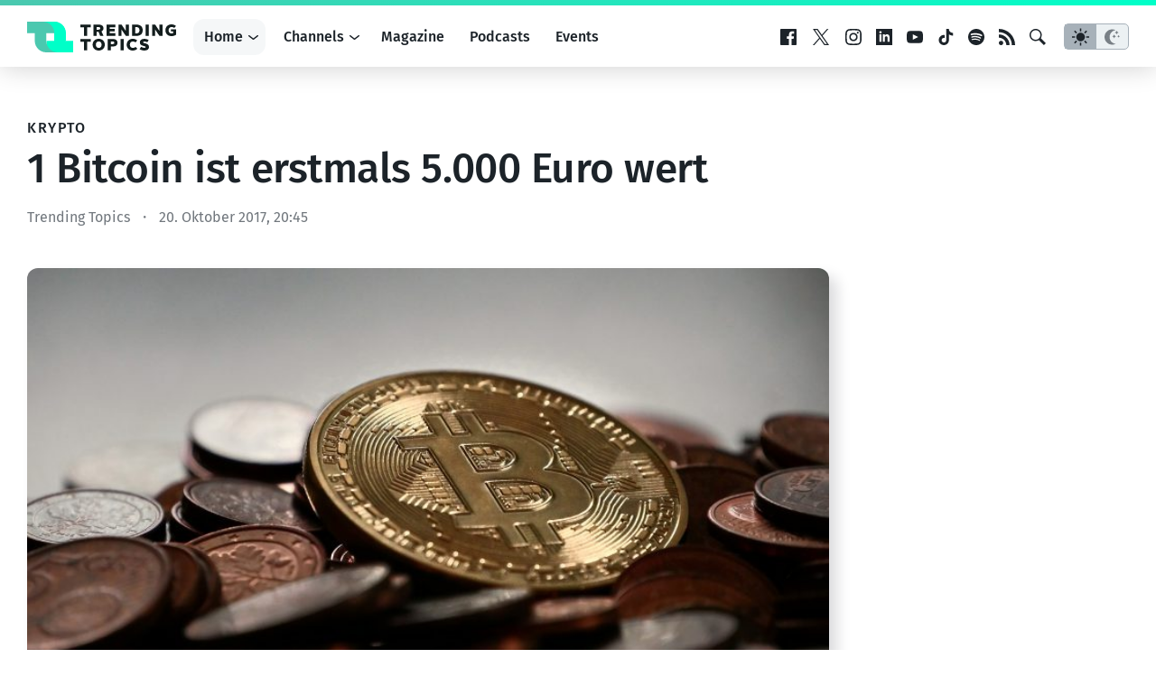

--- FILE ---
content_type: text/html; charset=utf-8
request_url: https://www.google.com/recaptcha/api2/aframe
body_size: 257
content:
<!DOCTYPE HTML><html><head><meta http-equiv="content-type" content="text/html; charset=UTF-8"></head><body><script nonce="7p01gV9aRmOr9zVExSey2A">/** Anti-fraud and anti-abuse applications only. See google.com/recaptcha */ try{var clients={'sodar':'https://pagead2.googlesyndication.com/pagead/sodar?'};window.addEventListener("message",function(a){try{if(a.source===window.parent){var b=JSON.parse(a.data);var c=clients[b['id']];if(c){var d=document.createElement('img');d.src=c+b['params']+'&rc='+(localStorage.getItem("rc::a")?sessionStorage.getItem("rc::b"):"");window.document.body.appendChild(d);sessionStorage.setItem("rc::e",parseInt(sessionStorage.getItem("rc::e")||0)+1);localStorage.setItem("rc::h",'1769458971313');}}}catch(b){}});window.parent.postMessage("_grecaptcha_ready", "*");}catch(b){}</script></body></html>